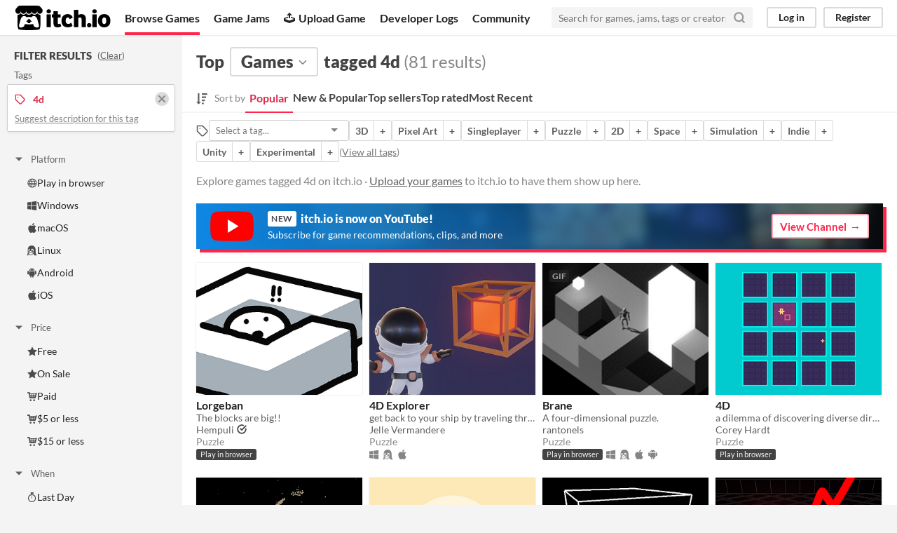

--- FILE ---
content_type: text/html
request_url: https://itch.io/games/tag-4d
body_size: 12945
content:
<!DOCTYPE HTML><html lang="en"><head><meta charset="UTF-8"/><META name="GENERATOR" content="IBM HomePage Builder 2001 V5.0.0 for Windows"><meta name="msvalidate.01" content="3BB4D18369B9C21326AF7A99FCCC5A09" /><meta property="fb:app_id" content="537395183072744" /><title>Top games tagged 4d - itch.io</title><meta name="csrf_token" value="WyJtb01UIiwxNzY4ODA1MjkxLCJWNWtrRjNqaVMyVm9ENmsiXQ==.pARLt7lusGfot76JePbXpnZY63I=" /><meta content="Top games tagged 4d" property="og:title"/><meta content="itch.io" property="og:site_name"/><meta content="4503599627724030" property="twitter:account_id"/><link rel="next" href="?page=2"/><link href="/static/manifest.json" rel="manifest"/><meta content="@itchio" name="twitter:creator"/><meta content="Top games tagged 4d" name="twitter:title"/><meta content="Explore games tagged 4d on itch.io" name="twitter:description"/><meta content="@itchio" name="twitter:site"/><meta content="summary_large_image" name="twitter:card"/><meta content="https://img.itch.zone/aW1nLzE0NzczMDM0LnBuZw==/508x254%23mb/msEw2g.png" name="twitter:image"/><meta content="Find games tagged 4d like Lorgeban, 4D Explorer, Brane, 4D, Particle life 3D, 4D on itch.io, the indie game hosting marketplace" property="og:description"/><meta content="Find games tagged 4d like Lorgeban, 4D Explorer, Brane, 4D, Particle life 3D, 4D on itch.io, the indie game hosting marketplace" name="description"/><meta content="width=device-width, initial-scale=1" name="viewport"/><meta content="#FA5C5C" name="theme-color"/><link rel="stylesheet" href="https://static.itch.io/main.css?1768785863"/><link rel="stylesheet" href="https://static.itch.io/selectize.min.css"/><script type="text/javascript">if (!window.location.hostname.match(/localhost/)) {      window.dataLayer = window.dataLayer || [];
      function gtag(){dataLayer.push(arguments);}
      gtag('js', new Date());
      gtag('config', "G-36R7NPBMLS", {});
      (function(d, t, s, m) {
        s = d.createElement(t);
        s.src = "https:\/\/www.googletagmanager.com\/gtag\/js?id=G-36R7NPBMLS";
        s.async = 1;
        m = d.getElementsByTagName(t)[0];
        m.parentNode.insertBefore(s, m);
      })(document, "script");
      }</script><script type="text/javascript">window.itchio_translations_url = 'https://static.itch.io/translations';</script><script src="https://static.itch.io/lib.min.js?1768785863" type="text/javascript"></script><script defer src="https://static.itch.io/react.min.js?1768785863" type="text/javascript"></script><script defer src="https://static.itch.io/selectize.min.js?1768785863" type="text/javascript"></script><script src="https://static.itch.io/browse_games.min.js?1768785863" type="text/javascript"></script><script type="text/javascript">I.current_user = null;</script></head><body data-page_name="browse" class="locale_en wide_layout_widget layout_widget responsive" data-host="itch.io"><div id="header_979351" class="header_widget base_widget"><a class="skip_to_main" href="#maincontent">Skip to main content</a><div class="primary_header"><h1 class="title" title="itch.io - indie game hosting marketplace"><a title="itch.io - indie game hosting marketplace" class="header_logo" href="/"><span class="visually_hidden">itch.io</span><img height="199" alt="itch.io logo &amp; title" class="full_logo" src="https://static.itch.io/images/logo-black-new.svg" width="775"/><img height="235" alt="itch.io logo" class="minimal_logo" src="https://static.itch.io/images/itchio-textless-black.svg" width="262"/></a></h1><div class="header_buttons"><a href="/games" class="header_button browse_btn active" data-label="browse">Browse Games</a><a href="/jams" class="header_button jams_btn" data-label="jams">Game Jams</a><a href="/developers" class="header_button developers_btn" data-label="developers"><span class="icon icon-upload" aria-hidden="true"></span>Upload Game</a><a href="/devlogs" class="header_button devlogs_btn" data-label="devlogs">Developer Logs</a><a href="/community" class="header_button community.home_btn" data-label="community.home">Community</a></div><form class="game_search" action="/search"><input required="required" type="text" name="q" class="search_input" placeholder="Search for games, jams, tags or creators"/><button class="submit_btn" aria-label="Search"><svg height="18" stroke-linejoin="round" class="svgicon icon_search" aria-hidden role="img" viewBox="0 0 24 24" version="1.1" stroke-width="3" fill="none" stroke-linecap="round" stroke="currentColor" width="18"><circle cx="11" cy="11" r="8"></circle><line x1="21" y1="21" x2="16.65" y2="16.65"></line></svg></button></form><div id="user_panel_2918646" class="user_panel_widget base_widget"><a href="/login" data-register_action="header" class="panel_button" data-label="log_in">Log in</a><a href="/register" data-register_action="header" class="panel_button register_button" data-label="register">Register</a></div></div><div class="header_dropdown" data-target="browse"><a href="/games/store">Indie game store</a><a href="/games/free">Free games</a><a href="/games/fun">Fun games</a><a href="/games/tag-horror">Horror games</a><div class="divider"></div><a href="/tools">Game development</a><a href="/game-assets">Assets</a><a href="/comics">Comics</a><div class="divider"></div><a href="/sales">Sales</a><a href="/bundles">Bundles</a><div class="divider"></div><a href="/jobs">Jobs</a><div class="divider"></div><a href="/tags">Tags</a><a href="/game-development/engines">Game Engines</a></div></div><div id="browse_games_3667488" class="browse_games_page browse_base_page page_widget base_widget"><div class="grid_columns"><div class="column filter_column_outer"><section class="filter_column"><div class="filters_header"><h2>Filter Results</h2><span class="clear_filters"> (<a rel="nofollow" href="/games">Clear</a>)</span></div><div class="filter_pickers"><section class="filter_group"><div class="filter_label">Tags</div><div class="filter_tags"><div class="filter_tag"><h3><svg height="16" stroke-linejoin="round" class="svgicon icon_tag" aria-hidden role="img" viewBox="0 0 24 24" version="1.1" stroke-width="2" fill="none" stroke-linecap="round" stroke="currentColor" width="16"><path d="M20.59 13.41l-7.17 7.17a2 2 0 0 1-2.83 0L2 12V2h10l8.59 8.59a2 2 0 0 1 0 2.82z"></path><line x1="7" y1="7" x2="7" y2="7"></line></svg><span class="text">4d</span><a href="/games" class="filter_clear"><svg height="16" stroke-linejoin="round" class="svgicon icon_cross2" aria-hidden role="img" viewBox="0 0 24 24" version="1.1" stroke-width="3" fill="none" stroke-linecap="round" stroke="currentColor" width="16"><line x1="18" y1="6" x2="6" y2="18"></line><line x1="6" y1="6" x2="18" y2="18"></line></svg></a></h3><p class="suggest_description"><a href="javascript:void(0);" class="suggest_description_btn" data-lightbox_url="/suggest-tag/4d">Suggest description for this tag</a></p></div></div></section><div id="browse_filter_group_1984535" class="browse_filter_group_widget base_widget filters_open"><div class="filter_group_label"><button onclick="$(this).closest(&#039;.browse_filter_group_widget&#039;).toggleClass(&#039;filters_open&#039;)" class="group_toggle_btn" type="button"><span class="filter_arrow"><span class="icon icon-triangle-down" aria-hidden="true"></span><span class="icon icon-triangle-right" aria-hidden="true"></span></span>Platform</button></div><ul><li><a href="/games/platform-web/tag-4d"><span class="icon icon-globe" aria-hidden="true"></span>Play in browser</a></li><li><a href="/games/platform-windows/tag-4d"><span class="icon icon-windows8" aria-hidden="true"></span>Windows</a></li><li><a href="/games/platform-osx/tag-4d"><span class="icon icon-apple" aria-hidden="true"></span>macOS</a></li><li><a href="/games/platform-linux/tag-4d"><span class="icon icon-tux" aria-hidden="true"></span>Linux</a></li><li><a href="/games/platform-android/tag-4d"><span class="icon icon-android" aria-hidden="true"></span>Android</a></li><li><a href="/games/platform-ios/tag-4d"><span class="icon icon-apple" aria-hidden="true"></span>iOS</a></li></ul></div><div id="browse_filter_group_3111899" class="browse_filter_group_widget base_widget filters_open"><div class="filter_group_label"><button onclick="$(this).closest(&#039;.browse_filter_group_widget&#039;).toggleClass(&#039;filters_open&#039;)" class="group_toggle_btn" type="button"><span class="filter_arrow"><span class="icon icon-triangle-down" aria-hidden="true"></span><span class="icon icon-triangle-right" aria-hidden="true"></span></span>Price</button></div><ul><li><a href="/games/free/tag-4d"><span class="icon icon-star" aria-hidden="true"></span>Free</a></li><li><a href="/games/on-sale/tag-4d"><span class="icon icon-star" aria-hidden="true"></span>On Sale</a></li><li><a href="/games/store/tag-4d"><span class="icon icon-cart" aria-hidden="true"></span>Paid</a></li><li><a href="/games/5-dollars-or-less/tag-4d"><span class="icon icon-cart" aria-hidden="true"></span>$5 or less</a></li><li><a href="/games/15-dollars-or-less/tag-4d"><span class="icon icon-cart" aria-hidden="true"></span>$15 or less</a></li></ul></div><div id="browse_filter_group_9304912" class="browse_filter_group_widget base_widget filters_open"><div class="filter_group_label"><button onclick="$(this).closest(&#039;.browse_filter_group_widget&#039;).toggleClass(&#039;filters_open&#039;)" class="group_toggle_btn" type="button"><span class="filter_arrow"><span class="icon icon-triangle-down" aria-hidden="true"></span><span class="icon icon-triangle-right" aria-hidden="true"></span></span>When</button></div><ul><li><a href="/games/last-day/tag-4d"><span class="icon icon-stopwatch" aria-hidden="true"></span>Last Day</a></li><li><a href="/games/last-7-days/tag-4d"><span class="icon icon-stopwatch" aria-hidden="true"></span>Last 7 days</a></li><li><a href="/games/last-30-days/tag-4d"><span class="icon icon-stopwatch" aria-hidden="true"></span>Last 30 days</a></li></ul></div><div id="browse_filter_group_6395840" class="browse_filter_group_widget base_widget"><div class="filter_group_label"><button onclick="$(this).closest(&#039;.browse_filter_group_widget&#039;).toggleClass(&#039;filters_open&#039;)" class="group_toggle_btn" type="button"><span class="filter_arrow"><span class="icon icon-triangle-down" aria-hidden="true"></span><span class="icon icon-triangle-right" aria-hidden="true"></span></span>Genre</button></div><ul><li><a href="/games/genre-action/tag-4d"><span class="icon icon-tag" aria-hidden="true"></span>Action</a></li><li><a href="/games/genre-adventure/tag-4d"><span class="icon icon-tag" aria-hidden="true"></span>Adventure</a></li><li><a href="/games/tag-4d/tag-card-game"><span class="icon icon-tag" aria-hidden="true"></span>Card Game</a></li><li><a href="/games/tag-4d/tag-educational"><span class="icon icon-tag" aria-hidden="true"></span>Educational</a></li><li><a href="/games/tag-4d/tag-fighting"><span class="icon icon-tag" aria-hidden="true"></span>Fighting</a></li><li><a href="/games/tag-4d/tag-interactive-fiction"><span class="icon icon-tag" aria-hidden="true"></span>Interactive Fiction</a></li><li><a href="/games/genre-platformer/tag-4d"><span class="icon icon-tag" aria-hidden="true"></span>Platformer</a></li><li><a href="/games/genre-puzzle/tag-4d"><span class="icon icon-tag" aria-hidden="true"></span>Puzzle</a></li><li><a href="/games/tag-4d/tag-racing"><span class="icon icon-tag" aria-hidden="true"></span>Racing</a></li><li><a href="/games/tag-4d/tag-rhythm"><span class="icon icon-tag" aria-hidden="true"></span>Rhythm</a></li><li><a href="/games/genre-rpg/tag-4d"><span class="icon icon-tag" aria-hidden="true"></span>Role Playing</a></li><li><a href="/games/genre-shooter/tag-4d"><span class="icon icon-tag" aria-hidden="true"></span>Shooter</a></li><li><a href="/games/genre-simulation/tag-4d"><span class="icon icon-tag" aria-hidden="true"></span>Simulation</a></li><li><a href="/games/genre-sports/tag-4d"><span class="icon icon-tag" aria-hidden="true"></span>Sports</a></li><li><a href="/games/genre-strategy/tag-4d"><span class="icon icon-tag" aria-hidden="true"></span>Strategy</a></li><li><a href="/games/tag-4d/tag-survival"><span class="icon icon-tag" aria-hidden="true"></span>Survival</a></li><li><a href="/games/genre-visual-novel/tag-4d"><span class="icon icon-tag" aria-hidden="true"></span>Visual Novel</a></li><li><a href="/games/genre-other/tag-4d"><span class="icon icon-tag" aria-hidden="true"></span>Other</a></li></ul></div><div id="browse_filter_group_6726330" class="browse_filter_group_widget base_widget"><div class="filter_group_label"><button onclick="$(this).closest(&#039;.browse_filter_group_widget&#039;).toggleClass(&#039;filters_open&#039;)" class="group_toggle_btn" type="button"><span class="filter_arrow"><span class="icon icon-triangle-down" aria-hidden="true"></span><span class="icon icon-triangle-right" aria-hidden="true"></span></span>Input methods</button></div><ul><li><a href="/games/input-keyboard/tag-4d"><span class="icon icon-gamepad" aria-hidden="true"></span>Keyboard</a></li><li><a href="/games/input-mouse/tag-4d"><span class="icon icon-gamepad" aria-hidden="true"></span>Mouse</a></li><li><a href="/games/input-gamepad/tag-4d"><span class="icon icon-gamepad" aria-hidden="true"></span>Gamepad (any)</a></li><li><a href="/games/input-touchscreen/tag-4d"><span class="icon icon-gamepad" aria-hidden="true"></span>Touchscreen</a></li><li><a href="/games/input-joystick/tag-4d"><span class="icon icon-gamepad" aria-hidden="true"></span>Joystick</a></li><li><a href="/games/input-accelerometer/tag-4d"><span class="icon icon-gamepad" aria-hidden="true"></span>Accelerometer</a></li><li><a href="/games/input-dance-pad/tag-4d"><span class="icon icon-gamepad" aria-hidden="true"></span>Dance pad</a></li><li><a href="/games/input-midi-controller/tag-4d"><span class="icon icon-gamepad" aria-hidden="true"></span>MIDI controller</a></li><li><a href="/games/input-motion-controller/tag-4d"><span class="icon icon-gamepad" aria-hidden="true"></span>Motion controller</a></li><li><a href="/games/input-voice/tag-4d"><span class="icon icon-gamepad" aria-hidden="true"></span>Voice control</a></li><li><a href="/games/input-webcam/tag-4d"><span class="icon icon-gamepad" aria-hidden="true"></span>Webcam</a></li><li><a href="/games/input-x360/tag-4d"><span class="icon icon-gamepad" aria-hidden="true"></span>Xbox controller</a></li><li><a href="/games/oculus-rift/tag-4d"><span class="icon icon-gamepad" aria-hidden="true"></span>Oculus Rift</a></li><li><a href="/games/input-wiimote/tag-4d"><span class="icon icon-gamepad" aria-hidden="true"></span>Wiimote</a></li><li><a href="/games/input-kinect/tag-4d"><span class="icon icon-gamepad" aria-hidden="true"></span>Kinect</a></li><li><a href="/games/input-phone/tag-4d"><span class="icon icon-gamepad" aria-hidden="true"></span>Smartphone</a></li><li><a href="/games/input-playstation/tag-4d"><span class="icon icon-gamepad" aria-hidden="true"></span>Playstation controller</a></li><li><a href="/games/input-joy-con/tag-4d"><span class="icon icon-gamepad" aria-hidden="true"></span>Joy-Con</a></li><li><a href="/games/input-oculus-quest/tag-4d"><span class="icon icon-gamepad" aria-hidden="true"></span>Oculus Quest</a></li><li><a href="/games/input-racing-wheel/tag-4d"><span class="icon icon-gamepad" aria-hidden="true"></span>Racing wheel</a></li><li><a href="/games/input-flight-stick/tag-4d"><span class="icon icon-gamepad" aria-hidden="true"></span>Flight stick</a></li><li><a href="/games/input-light-gun/tag-4d"><span class="icon icon-gamepad" aria-hidden="true"></span>Light gun</a></li><li><a href="/games/input-eye-tracker/tag-4d"><span class="icon icon-gamepad" aria-hidden="true"></span>Eye tracker</a></li><li><a href="/games/input-microphone/tag-4d"><span class="icon icon-gamepad" aria-hidden="true"></span>Microphone</a></li><li><a href="/games/input-gyro/tag-4d"><span class="icon icon-gamepad" aria-hidden="true"></span>Gyroscope</a></li><li><a href="/games/input-stylus/tag-4d"><span class="icon icon-gamepad" aria-hidden="true"></span>Stylus</a></li></ul></div><div id="browse_filter_group_1942791" class="browse_filter_group_widget base_widget"><div class="filter_group_label"><button onclick="$(this).closest(&#039;.browse_filter_group_widget&#039;).toggleClass(&#039;filters_open&#039;)" class="group_toggle_btn" type="button"><span class="filter_arrow"><span class="icon icon-triangle-down" aria-hidden="true"></span><span class="icon icon-triangle-right" aria-hidden="true"></span></span>Average session length</button></div><ul><li><a href="/games/duration-seconds/tag-4d"><span class="icon icon-stopwatch" aria-hidden="true"></span>A few seconds</a></li><li><a href="/games/duration-minutes/tag-4d"><span class="icon icon-stopwatch" aria-hidden="true"></span>A few minutes</a></li><li><a href="/games/duration-half-hour/tag-4d"><span class="icon icon-stopwatch" aria-hidden="true"></span>About a half-hour</a></li><li><a href="/games/duration-hour/tag-4d"><span class="icon icon-stopwatch" aria-hidden="true"></span>About an hour</a></li><li><a href="/games/duration-hours/tag-4d"><span class="icon icon-stopwatch" aria-hidden="true"></span>A few hours</a></li><li><a href="/games/duration-days/tag-4d"><span class="icon icon-stopwatch" aria-hidden="true"></span>Days or more</a></li></ul></div><div id="browse_filter_group_6552557" class="browse_filter_group_widget base_widget"><div class="filter_group_label"><button onclick="$(this).closest(&#039;.browse_filter_group_widget&#039;).toggleClass(&#039;filters_open&#039;)" class="group_toggle_btn" type="button"><span class="filter_arrow"><span class="icon icon-triangle-down" aria-hidden="true"></span><span class="icon icon-triangle-right" aria-hidden="true"></span></span>Multiplayer features</button></div><ul><li><a href="/games/local-multiplayer/tag-4d"><span class="icon icon-earth" aria-hidden="true"></span>Local multiplayer</a></li><li><a href="/games/multiplayer-server/tag-4d"><span class="icon icon-earth" aria-hidden="true"></span>Server-based networked multiplayer</a></li><li><a href="/games/multiplayer-adhoc/tag-4d"><span class="icon icon-earth" aria-hidden="true"></span>Ad-hoc networked multiplayer</a></li></ul></div><div id="browse_filter_group_7064197" class="browse_filter_group_widget base_widget"><div class="filter_group_label"><button onclick="$(this).closest(&#039;.browse_filter_group_widget&#039;).toggleClass(&#039;filters_open&#039;)" class="group_toggle_btn" type="button"><span class="filter_arrow"><span class="icon icon-triangle-down" aria-hidden="true"></span><span class="icon icon-triangle-right" aria-hidden="true"></span></span>Accessibility features</button></div><ul><li><a href="/games/accessibility-colorblind/tag-4d"><span class="icon icon-hand" aria-hidden="true"></span>Color-blind friendly</a></li><li><a href="/games/accessibility-subtitles/tag-4d"><span class="icon icon-hand" aria-hidden="true"></span>Subtitles</a></li><li><a href="/games/accessibility-configurable-controls/tag-4d"><span class="icon icon-hand" aria-hidden="true"></span>Configurable controls</a></li><li><a href="/games/accessibility-highcontrast/tag-4d"><span class="icon icon-hand" aria-hidden="true"></span>High-contrast</a></li><li><a href="/games/accessibility-tutorial/tag-4d"><span class="icon icon-hand" aria-hidden="true"></span>Interactive tutorial</a></li><li><a href="/games/accessibility-one-button/tag-4d"><span class="icon icon-hand" aria-hidden="true"></span>One button</a></li><li><a href="/games/accessibility-blind/tag-4d"><span class="icon icon-hand" aria-hidden="true"></span>Blind friendly</a></li><li><a href="/games/accessibility-textless/tag-4d"><span class="icon icon-hand" aria-hidden="true"></span>Textless</a></li></ul></div><div id="browse_filter_group_6073273" class="browse_filter_group_widget base_widget"><div class="filter_group_label"><button onclick="$(this).closest(&#039;.browse_filter_group_widget&#039;).toggleClass(&#039;filters_open&#039;)" class="group_toggle_btn" type="button"><span class="filter_arrow"><span class="icon icon-triangle-down" aria-hidden="true"></span><span class="icon icon-triangle-right" aria-hidden="true"></span></span>Type</button></div><ul><li><a href="/games/html5/tag-4d"><span class="icon icon-filter" aria-hidden="true"></span>HTML5</a></li><li><a href="/games/downloadable/tag-4d"><span class="icon icon-filter" aria-hidden="true"></span>Downloadable</a></li></ul></div><div id="browse_filter_group_6956844" class="browse_filter_group_widget base_widget"><div class="filter_group_label"><button onclick="$(this).closest(&#039;.browse_filter_group_widget&#039;).toggleClass(&#039;filters_open&#039;)" class="group_toggle_btn" type="button"><span class="filter_arrow"><span class="icon icon-triangle-down" aria-hidden="true"></span><span class="icon icon-triangle-right" aria-hidden="true"></span></span>Misc</button></div><ul><li><a href="/games/steam-key/tag-4d"><span class="icon icon-filter"></span>With Steam keys</a></li><li><a href="/games/in-jam/tag-4d"><span class="icon icon-filter"></span>In game jams</a></li><li><a href="/games/exclude-jam/tag-4d"><span class="icon icon-filter"></span>Not in game jams</a></li><li><a href="/games/has-demo/tag-4d"><span class="icon icon-filter"></span>With demos</a></li><li><a href="/games/featured/tag-4d"><span class="icon icon-filter"></span>Featured</a></li></ul></div><section class="related_collections"><h3>Related collections</h3><div class="collection_cell"><a href="/c/4115040/4d"><div class="collection_thumb lazy_images"><img data-lazy_src="https://img.itch.zone/aW1nLzI0NjA1MjcwLnBuZw==/110x87%23/IFpqvq.png"/><img data-lazy_src="https://img.itch.zone/aW1hZ2UvMzI5MTgvMTQxMDQ1LmdpZg==/110x87%23/J6Vl3d.gif"/><img data-lazy_src="https://img.itch.zone/aW1nLzEwODUxNDUxLmpwZw==/110x87%23/OpwKH0.jpg"/><img data-lazy_src="https://img.itch.zone/aW1nLzEzODk5NzQyLnBuZw==/110x87%23/%2F705lA.png"/></div></a><div class="collection_data"><div class="collection_title"><a href="/c/4115040/4d">4D</a></div><div class="collection_author"><a href="https://ci-cei.itch.io">ci_cei</a></div></div></div><div class="collection_cell"><a href="/c/664069/games-i-follow"><div class="collection_thumb lazy_images"><img data-lazy_src="https://img.itch.zone/aW1hZ2UvMzI5MTgvMTQxMDQ1LmdpZg==/110x87%23/J6Vl3d.gif"/><img data-lazy_src="https://img.itch.zone/aW1nLzExMjM0OTc0LnBuZw==/110x87%23/gIHEXI.png"/><img data-lazy_src="https://img.itch.zone/aW1nLzkwNzUxODkucG5n/110x87%23/t9rJBb.png"/><img data-lazy_src="https://img.itch.zone/aW1nLzIxNzI3NjI2LnBuZw==/110x87%23b/7GxVzr.png"/></div></a><div class="collection_data"><div class="collection_title"><a href="/c/664069/games-i-follow">Games I Follow</a></div><div class="collection_author"><a href="https://gamedirection.itch.io">GameDirection</a></div></div></div><div class="collection_cell"><a href="/c/3712786/brainfuck"><div class="collection_thumb lazy_images"><img data-lazy_src=""/><img data-lazy_src="https://img.itch.zone/aW1nLzE2NjA2ODM4LnBuZw==/110x87%23/C%2BX9d4.png"/><img data-lazy_src="https://img.itch.zone/aW1nLzk4MDUzNjEucG5n/110x87%23/tFXEYQ.png"/><img data-lazy_src="https://img.itch.zone/aW1nLzk4NzU0MTAucG5n/110x87%23/7b7K6o.png"/></div></a><div class="collection_data"><div class="collection_title"><a href="/c/3712786/brainfuck">brainfuck</a></div><div class="collection_author"><a href="https://fafnir-bahamut.itch.io">Fafnir_Bahamut</a></div></div></div><div class="collection_cell"><a href="/c/208908/vzools-collection"><div class="collection_thumb lazy_images"><img data-lazy_src="https://img.itch.zone/aW1nLzE1ODYyMDE1LnBuZw==/110x87%23/tw%2Fhsl.png"/><img data-lazy_src="https://img.itch.zone/aW1nLzI5ODY4MTQuanBn/110x87%23/u1UA28.jpg"/><img data-lazy_src="https://img.itch.zone/aW1nLzgxNzMyNjMuanBn/110x87%23/BR1GNb.jpg"/><img data-lazy_src="https://img.itch.zone/aW1nLzQxMjkwOTIucG5n/110x87%23/s%2Fsxdy.png"/></div></a><div class="collection_data"><div class="collection_title"><a href="/c/208908/vzools-collection">vzool&#039;s Collection</a></div><div class="collection_author"><a href="https://vzool.itch.io">vzool</a></div></div></div><div class="collection_cell"><a href="/c/1344632/navarogs-collection"><div class="collection_thumb lazy_images"><img data-lazy_src="https://img.itch.zone/aW1hZ2UvOTE4NjgvNDMxNTA2LmdpZg==/110x87%23/fWjo4W.gif"/><img data-lazy_src="https://img.itch.zone/aW1hZ2UvMjQxNDI3LzExNTEwNDUucG5n/110x87%23/0sbvXo.png"/><img data-lazy_src="https://img.itch.zone/aW1nLzQyMTU2NDEucG5n/110x87%23/tv12HL.png"/><img data-lazy_src="https://img.itch.zone/aW1nLzIzMjAwMjYucG5n/110x87%23/wnm5zn.png"/></div></a><div class="collection_data"><div class="collection_title"><a href="/c/1344632/navarogs-collection">Navarog&#039;s Collection</a></div><div class="collection_author"><a href="https://navarog.itch.io">Navarog</a></div></div></div><div class="collection_cell"><a href="/c/5677760/-"><div class="collection_thumb lazy_images"><img data-lazy_src="https://img.itch.zone/aW1nLzIwMTQwNTE0LmdpZg==/110x87%23/Lj7ofV.gif"/><img data-lazy_src="https://img.itch.zone/aW1nLzIyMTExNzI4LnBuZw==/110x87%23/tJSKZi.png"/><img data-lazy_src="https://img.itch.zone/aW1nLzIyNDY4NTIyLmdpZg==/110x87%23/VlxovZ.gif"/><img data-lazy_src="https://img.itch.zone/aW1nLzYzMDI0NzUucG5n/110x87%23/QTPZIM.png"/></div></a><div class="collection_data"><div class="collection_title"><a href="/c/5677760/-">-</a></div><div class="collection_author"><a href="https://justan-egg.itch.io">justAn egg</a></div></div></div></section></div></section></div><div tabindex="-1" id="maincontent" class="column grid_column_outer"><div class="grid_column"><div class="browse_header"><div class="mobile_filter_row"><button class="mobile_filter_btn"><svg height="16" stroke-linejoin="round" class="svgicon icon_filter" aria-hidden role="img" viewBox="0 0 24 24" version="1.1" stroke-width="2" fill="none" stroke-linecap="round" stroke="currentColor" width="16"><polygon points="22 3 2 3 10 12.46 10 19 14 21 14 12.46 22 3"></polygon></svg>Filter</button></div><h2><span>Top</span><div class="classification_picker"><div class="filter_picker_widget base_widget" data-action="open" id="filter_picker_4331420" data-label="classification_picker"><button class="filter_value"><span class="value_label">Games</span><svg height="18" stroke-linejoin="round" class="svgicon icon_down_tick2" aria-hidden role="img" viewBox="0 0 24 24" version="1.1" stroke-width="2" fill="none" stroke-linecap="round" stroke="currentColor" width="18"><polyline points="6 9 12 15 18 9"></polyline></svg></button><div class="filter_popup"><div class="filter_options"><a href="/games" data-value="game" data-action="classification" class="filter_option " data-label="game">Games</a><a href="/tools" data-value="tool" data-action="classification" class="filter_option " data-label="tool">Tools</a><a href="/game-assets" data-value="assets" data-action="classification" class="filter_option " data-label="assets">Game assets</a><a href="/comics" data-value="comic" data-action="classification" class="filter_option " data-label="comic">Comics</a><a href="/books" data-value="book" data-action="classification" class="filter_option " data-label="book">Books</a><a href="/physical-games" data-value="physical_game" data-action="classification" class="filter_option " data-label="physical_game">Physical games</a><a href="/soundtracks" data-value="soundtrack" data-action="classification" class="filter_option " data-label="soundtrack">Albums &amp; soundtracks</a><a href="/game-mods" data-value="game_mod" data-action="classification" class="filter_option " data-label="game_mod">Game mods</a><a href="/misc" data-value="other" data-action="classification" class="filter_option " data-label="other">Everything else</a></div></div></div></div><span>tagged 4d</span><nobr class="game_count"> (81 results)</nobr></h2><div id="browse_sort_options_1248227" class="browse_sort_options_widget base_widget"><span class="sort_label"><svg height="17" viewBox="0 0 455 488" aria-hidden width="16" fill="currentColor" role="img" class="svgicon icon_sort" version="1.1"><path d="M304 392v48c0 4.5-3.5 8-8 8h-64c-4.5 0-8-3.5-8-8v-48c0-4.5 3.5-8 8-8h64c4.5 0 8 3.5 8 8zM184 360c0 2.25-1 4.25-2.5 6l-79.75 79.75c-1.75 1.5-3.75 2.25-5.75 2.25s-4-0.75-5.75-2.25l-80-80c-2.25-2.5-3-5.75-1.75-8.75s4.25-5 7.5-5h48v-344c0-4.5 3.5-8 8-8h48c4.5 0 8 3.5 8 8v344h48c4.5 0 8 3.5 8 8zM352 264v48c0 4.5-3.5 8-8 8h-112c-4.5 0-8-3.5-8-8v-48c0-4.5 3.5-8 8-8h112c4.5 0 8 3.5 8 8zM400 136v48c0 4.5-3.5 8-8 8h-160c-4.5 0-8-3.5-8-8v-48c0-4.5 3.5-8 8-8h160c4.5 0 8 3.5 8 8zM448 8v48c0 4.5-3.5 8-8 8h-208c-4.5 0-8-3.5-8-8v-48c0-4.5 3.5-8 8-8h208c4.5 0 8 3.5 8 8z"></path></svg><div>Sort by</div></span><ul class="sorts"><li><button class="active">Popular</button></li><li><a href="/games/new-and-popular/tag-4d" data-action="sort" data-label="popularity2">New &amp; Popular</a></li><li><a href="/games/top-sellers/tag-4d" data-action="sort" data-label="purchases">Top sellers</a></li><li><a href="/games/top-rated/tag-4d" data-action="sort" data-label="rating">Top rated</a></li><li><a href="/games/newest/tag-4d" data-action="sort" data-label="newest">Most Recent</a></li></ul></div><div class="sort_options_mobile"><div id="filter_picker_2326713" class="filter_picker_widget base_widget has_selection"><button class="filter_value"><span class="value_label">Popular</span><svg height="18" stroke-linejoin="round" class="svgicon icon_down_tick2" aria-hidden role="img" viewBox="0 0 24 24" version="1.1" stroke-width="2" fill="none" stroke-linecap="round" stroke="currentColor" width="18"><polyline points="6 9 12 15 18 9"></polyline></svg></button><div class="filter_popup"><div class="filter_options"><a href="/games/tag-4d" data-value="popularity" class="filter_option ">Popular</a><a href="/games/new-and-popular/tag-4d" data-value="popularity2" class="filter_option ">New &amp; Popular</a><a href="/games/top-sellers/tag-4d" data-value="purchases" class="filter_option ">Top sellers</a><a href="/games/top-rated/tag-4d" data-value="rating" class="filter_option ">Top rated</a><a href="/games/newest/tag-4d" data-value="newest" class="filter_option ">Most Recent</a></div></div></div><div class="game_count">81 results</div></div><div id="browse_related_tags_8356690" class="browse_related_tags_widget base_widget"><span class="tags_label" title="Filter by tag"><svg height="18" stroke-linejoin="round" class="svgicon icon_tag" aria-hidden role="img" viewBox="0 0 24 24" version="1.1" stroke-width="2" fill="none" stroke-linecap="round" stroke="currentColor" width="18"><path d="M20.59 13.41l-7.17 7.17a2 2 0 0 1-2.83 0L2 12V2h10l8.59 8.59a2 2 0 0 1 0 2.82z"></path><line x1="7" y1="7" x2="7" y2="7"></line></svg></span><div class="tag_selector"></div><div class="tag_segmented_btn"><a title="3D games" href="/games/tag-3d" data-action="related_tags" data-label="3d">3D</a><a href="/games/tag-3d/tag-4d" data-action="related_tags" data-label="3d">+</a></div> <div class="tag_segmented_btn"><a title="Pixel Art games" href="/games/tag-pixel-art" data-action="related_tags" data-label="pixel-art">Pixel Art</a><a href="/games/tag-4d/tag-pixel-art" data-action="related_tags" data-label="pixel-art">+</a></div> <div class="tag_segmented_btn"><a title="Singleplayer games" href="/games/tag-singleplayer" data-action="related_tags" data-label="singleplayer">Singleplayer</a><a href="/games/tag-4d/tag-singleplayer" data-action="related_tags" data-label="singleplayer">+</a></div> <div class="tag_segmented_btn"><a title="Puzzle games" href="/games/genre-puzzle" data-action="related_tags" data-label="puzzle">Puzzle</a><a href="/games/genre-puzzle/tag-4d" data-action="related_tags" data-label="puzzle">+</a></div> <div class="tag_segmented_btn"><a title="2D games" href="/games/tag-2d" data-action="related_tags" data-label="2d">2D</a><a href="/games/tag-2d/tag-4d" data-action="related_tags" data-label="2d">+</a></div> <div class="tag_segmented_btn"><a title="Space games" href="/games/tag-space" data-action="related_tags" data-label="space">Space</a><a href="/games/tag-4d/tag-space" data-action="related_tags" data-label="space">+</a></div> <div class="tag_segmented_btn"><a title="Simulation games" href="/games/genre-simulation" data-action="related_tags" data-label="simulation">Simulation</a><a href="/games/genre-simulation/tag-4d" data-action="related_tags" data-label="simulation">+</a></div> <div class="tag_segmented_btn"><a title="Indie games" href="/games/tag-indie" data-action="related_tags" data-label="indie">Indie</a><a href="/games/tag-4d/tag-indie" data-action="related_tags" data-label="indie">+</a></div> <div class="tag_segmented_btn"><a title="Unity games" href="/games/tag-unity" data-action="related_tags" data-label="unity">Unity</a><a href="/games/tag-4d/tag-unity" data-action="related_tags" data-label="unity">+</a></div> <div class="tag_segmented_btn"><a title="Experimental games" href="/games/tag-experimental" data-action="related_tags" data-label="experimental">Experimental</a><a href="/games/tag-4d/tag-experimental" data-action="related_tags" data-label="experimental">+</a></div> <div class="tags_label"><span class="browse_top_tags"> (<a href="/tags">View all tags</a>)</span></div></div><p class="search_description">Explore games tagged 4d on itch.io · <a href="/docs/creators/faq" data-action="header" data-label="upload_game">Upload your games</a> to itch.io to have them show up here.</p></div><a class="youtube_banner" href="https://www.youtube.com/itchiogames?sub_confirmation=1"><div><svg class="youtube_icon" xmlns="http://www.w3.org/2000/svg" xmlns:xlink="http://www.w3.org/1999/xlink" version="1.0" id="Layer_1" x="0px" y="0px" viewBox="0 0 158 110" enable-background="new 0 0 158 110" xml:space="preserve">
  <path id="XMLID_142_" fill="#FF0000" d="M154.4,17.5c-1.8-6.7-7.1-12-13.9-13.8C128.2,0.5,79,0.5,79,0.5s-48.3-0.2-60.6,3  c-6.8,1.8-13.3,7.3-15.1,14C0,29.7,0.3,55,0.3,55S0,80.3,3.3,92.5c1.8,6.7,8.4,12.2,15.1,14c12.3,3.3,60.6,3,60.6,3s48.3,0.2,60.6-3  c6.8-1.8,13.1-7.3,14.9-14c3.3-12.1,3.3-37.5,3.3-37.5S157.7,29.7,154.4,17.5z"/>
  <polygon id="XMLID_824_" fill="#FFFFFF" points="63.9,79.2 103.2,55 63.9,30.8 "/>
  </svg></div><div><h4><span class="new">New</span> itch.io is now on YouTube!</h4><p>Subscribe for game recommendations, clips, and more</p></div><div class="button outline forward_link">View Channel</div></a><div class="grid_outer"><div class="game_grid_widget base_widget browse_game_grid"><div dir="auto" class="game_cell has_cover lazy_images" data-game_id="2487086"><div class="game_thumb" style="background-color:#151a22;"><a href="https://hempuli.itch.io/lorgeban" tabindex="-1" data-action="game_grid" class="thumb_link game_link" data-label="game:2487086:thumb"><img height="250" data-lazy_src="https://img.itch.zone/aW1nLzE0NzczMDM0LnBuZw==/315x250%23c/YRlqde.png" class="lazy_loaded" width="315"/></a></div><div class="game_cell_data"><div class="game_title"><a href="https://hempuli.itch.io/lorgeban" data-action="game_grid" class="title game_link" data-label="game:2487086:title">Lorgeban</a></div><div class="game_text" title="The blocks are big!!">The blocks are big!!</div><div class="game_author"><a href="https://hempuli.itch.io" data-action="game_grid" data-label="user:41534">Hempuli</a><svg height="14" stroke-linejoin="round" class="svgicon icon_verified" aria-hidden role="img" viewBox="0 0 24 24" version="1.1" stroke-width="3" fill="none" stroke-linecap="round" stroke="currentColor" width="14"><title>Verified Account</title><path d="M22 11.08V12a10 10 0 1 1-5.93-9.14"></path><polyline points="22 4 12 14.01 9 11.01"></polyline></svg></div><div class="game_genre">Puzzle</div><div class="game_platform"><span class="web_flag">Play in browser</span></div></div></div><div dir="auto" class="game_cell has_cover lazy_images" data-game_id="624345"><div class="game_thumb"><a href="https://jellever.itch.io/4dexplorer" tabindex="-1" data-action="game_grid" class="thumb_link game_link" data-label="game:624345:thumb"><img height="250" data-lazy_src="https://img.itch.zone/aW1nLzM0MDA0MTEuanBn/315x250%23c/RFCeON.jpg" class="lazy_loaded" width="315"/></a></div><div class="game_cell_data"><div class="game_title"><a href="https://jellever.itch.io/4dexplorer" data-action="game_grid" class="title game_link" data-label="game:624345:title">4D Explorer</a></div><div class="game_text" title="get back to your ship by traveling through the 4th dimension">get back to your ship by traveling through the 4th dimension</div><div class="game_author"><a href="https://jellever.itch.io" data-action="game_grid" data-label="user:1471050">Jelle Vermandere</a></div><div class="game_genre">Puzzle</div><div class="game_platform"><span title="Download for Windows" class="icon icon-windows8" aria-hidden="true"></span> <span title="Download for Linux" class="icon icon-tux" aria-hidden="true"></span> <span title="Download for macOS" class="icon icon-apple" aria-hidden="true"></span> </div></div></div><div dir="auto" class="game_cell has_cover lazy_images" data-game_id="32918"><div class="game_thumb" style="background-color:#000000;"><a href="https://rantonels.itch.io/brane" tabindex="-1" data-action="game_grid" class="thumb_link game_link" data-label="game:32918:thumb"><img height="250" data-lazy_src="https://img.itch.zone/aW1hZ2UvMzI5MTgvMTQxMDQ1LmdpZg==/315x250%23c/bCjL6w.gif" class="lazy_loaded" width="315"/><div class="gif_label">GIF</div><div class="gif_overlay" data-gif="https://img.itch.zone/aW1hZ2UvMzI5MTgvMTQxMDQ1LmdpZg==/original/YkAX8h.gif"></div></a></div><div class="game_cell_data"><div class="game_title"><a href="https://rantonels.itch.io/brane" data-action="game_grid" class="title game_link" data-label="game:32918:title">Brane</a></div><div class="game_text" title="A four-dimensional puzzle.">A four-dimensional puzzle.</div><div class="game_author"><a href="https://rantonels.itch.io" data-action="game_grid" data-label="user:70037">rantonels</a></div><div class="game_genre">Puzzle</div><div class="game_platform"><span class="web_flag">Play in browser</span><span title="Download for Windows" class="icon icon-windows8" aria-hidden="true"></span> <span title="Download for Linux" class="icon icon-tux" aria-hidden="true"></span> <span title="Download for macOS" class="icon icon-apple" aria-hidden="true"></span> <span title="Download for Android" class="icon icon-android" aria-hidden="true"></span> </div></div></div><div dir="auto" class="game_cell has_cover lazy_images" data-game_id="2004174"><div class="game_thumb" style="background-color:#01CBCF;"><a href="https://coreyhardt.itch.io/4d" tabindex="-1" data-action="game_grid" class="thumb_link game_link" data-label="game:2004174:thumb"><img height="250" data-lazy_src="https://img.itch.zone/aW1nLzExNzgyMDM4LnBuZw==/315x250%23c/ytRl8o.png" class="lazy_loaded" width="315"/></a></div><div class="game_cell_data"><div class="game_title"><a href="https://coreyhardt.itch.io/4d" data-action="game_grid" class="title game_link" data-label="game:2004174:title">4D</a></div><div class="game_text" title="a dilemma of discovering diverse directions">a dilemma of discovering diverse directions</div><div class="game_author"><a href="https://coreyhardt.itch.io" data-action="game_grid" data-label="user:691588">Corey Hardt</a></div><div class="game_genre">Puzzle</div><div class="game_platform"><span class="web_flag">Play in browser</span></div></div></div><div dir="auto" class="game_cell has_cover lazy_images" data-game_id="1911620"><div class="game_thumb" style="background-color:#2f2f2f;"><a href="https://tucan444.itch.io/particle-life-3d-4d" tabindex="-1" data-action="game_grid" class="thumb_link game_link" data-label="game:1911620:thumb"><img height="250" data-lazy_src="https://img.itch.zone/aW1nLzExMjM0OTc0LnBuZw==/315x250%23c/U2phN0.png" class="lazy_loaded" width="315"/></a></div><div class="game_cell_data"><div class="game_title"><a href="https://tucan444.itch.io/particle-life-3d-4d" data-action="game_grid" class="title game_link" data-label="game:1911620:title">Particle life 3D, 4D</a></div><div class="game_text" title="Play with particle life in higher dimensions.">Play with particle life in higher dimensions.</div><div class="game_author"><a href="https://tucan444.itch.io" data-action="game_grid" data-label="user:3069309">Tucan444</a></div><div class="game_genre">Simulation</div><div class="game_platform"><span title="Download for Windows" class="icon icon-windows8" aria-hidden="true"></span> <span title="Download for Linux" class="icon icon-tux" aria-hidden="true"></span> </div></div></div><div dir="auto" class="game_cell has_cover lazy_images" data-game_id="1859056"><div class="game_thumb" style="background-color:#FDE9B8;"><a href="https://gjthegamedev.itch.io/snake-4d" tabindex="-1" data-action="game_grid" class="thumb_link game_link" data-label="game:1859056:thumb"><img height="250" data-lazy_src="https://img.itch.zone/aW1nLzEwOTIwNDIzLnBuZw==/315x250%23c/u7E76q.png" class="lazy_loaded" width="315"/></a></div><div class="game_cell_data"><div class="game_title"><a href="https://gjthegamedev.itch.io/snake-4d" data-action="game_grid" class="title game_link" data-label="game:1859056:title">Snake 4D</a></div><div class="game_text" title="The classic snake game reimagined in four dimensions!">The classic snake game reimagined in four dimensions!</div><div class="game_author"><a href="https://gjthegamedev.itch.io" data-action="game_grid" data-label="user:6141138">GJ The Game Dev</a></div><div class="game_genre">Action</div><div class="game_platform"><span class="web_flag">Play in browser</span></div></div></div><div dir="auto" class="game_cell has_cover lazy_images" data-game_id="3109880"><div class="game_thumb" style="background-color:#000000;"><a href="https://tessimal.itch.io/lobby-4d" tabindex="-1" data-action="game_grid" class="thumb_link game_link" data-label="game:3109880:thumb"><img height="250" data-lazy_src="https://img.itch.zone/aW1nLzE4NTg4OTA0LnBuZw==/315x250%23c/sDSD4h.png" class="lazy_loaded" width="315"/></a></div><div class="game_cell_data"><div class="game_title"><a href="https://tessimal.itch.io/lobby-4d" data-action="game_grid" class="title game_link" data-label="game:3109880:title">Lobby4D</a></div><div class="game_text" title="An online lobby that has four spatial dimensions.">An online lobby that has four spatial dimensions.</div><div class="game_author"><a href="https://tessimal.itch.io" data-action="game_grid" data-label="user:3995427">Tessimal</a></div><div class="game_platform"><span title="Download for Windows" class="icon icon-windows8" aria-hidden="true"></span> </div></div></div><div dir="auto" class="game_cell has_cover lazy_images" data-game_id="4092141"><div class="game_thumb" style="background-color:#191919;"><a href="https://tessimal.itch.io/arena4d" tabindex="-1" data-action="game_grid" class="thumb_link game_link" data-label="game:4092141:thumb"><img height="250" data-lazy_src="https://img.itch.zone/aW1nLzI0NjA1MjcwLnBuZw==/315x250%23c/suW2iy.png" class="lazy_loaded" width="315"/></a></div><div class="game_cell_data"><div class="game_title"><a href="https://tessimal.itch.io/arena4d" data-action="game_grid" class="title game_link" data-label="game:4092141:title">Arena4D</a><div title="Pay $5 or more for this game" class="price_tag meta_tag"><div class="price_value">$5</div></div></div><div class="game_text" title="Fight four dimensional robots in a sports arena!">Fight four dimensional robots in a sports arena!</div><div class="game_author"><a href="https://tessimal.itch.io" data-action="game_grid" data-label="user:3995427">Tessimal</a></div><div class="game_platform"><span title="Download for Windows" class="icon icon-windows8" aria-hidden="true"></span> <span title="Download for macOS" class="icon icon-apple" aria-hidden="true"></span> </div></div></div><div dir="auto" class="game_cell has_cover lazy_images" data-game_id="1846313"><div class="game_thumb" style="background-color:#eeeeee;"><a href="https://stijnonline.itch.io/4d-puzzle-game" tabindex="-1" data-action="game_grid" class="thumb_link game_link" data-label="game:1846313:thumb"><img height="250" data-lazy_src="https://img.itch.zone/aW1nLzEwODUxNDUxLmpwZw==/315x250%23c/L6KX59.jpg" class="lazy_loaded" width="315"/></a></div><div class="game_cell_data"><div class="game_title"><a href="https://stijnonline.itch.io/4d-puzzle-game" data-action="game_grid" class="title game_link" data-label="game:1846313:title">4D puzzle game</a></div><div class="game_author"><a href="https://stijnonline.itch.io" data-action="game_grid" data-label="user:2241930">StijnOnline</a></div><div class="game_genre">Puzzle</div><div class="game_platform"><span class="web_flag">Play in browser</span><span title="Download for Windows" class="icon icon-windows8" aria-hidden="true"></span> <span title="Download for Linux" class="icon icon-tux" aria-hidden="true"></span> <span title="Download for macOS" class="icon icon-apple" aria-hidden="true"></span> </div></div></div><div dir="auto" class="game_cell has_cover lazy_images" data-game_id="78637"><div class="game_thumb" style="background-color:#eeeeee;"><a href="https://selexy.itch.io/eldermaze" tabindex="-1" data-action="game_grid" class="thumb_link game_link" data-label="game:78637:thumb"><img height="250" data-lazy_src="https://img.itch.zone/aW1hZ2UvNzg2MzcvMzY4MTM3LmdpZg==/315x250%23c/07u0%2F9.gif" class="lazy_loaded" width="315"/><div class="gif_label">GIF</div><div class="gif_overlay" data-gif="https://img.itch.zone/aW1hZ2UvNzg2MzcvMzY4MTM3LmdpZg==/original/0kIWoy.gif"></div></a></div><div class="game_cell_data"><div class="game_title"><a href="https://selexy.itch.io/eldermaze" data-action="game_grid" class="title game_link" data-label="game:78637:title">ElderMaze</a></div><div class="game_text" title="4D Maze">4D Maze</div><div class="game_author"><a href="https://selexy.itch.io" data-action="game_grid" data-label="user:215960">Selexy</a></div><div class="game_genre">Puzzle</div><div class="game_platform"><span title="Download for Windows" class="icon icon-windows8" aria-hidden="true"></span> <span title="Download for Linux" class="icon icon-tux" aria-hidden="true"></span> <span title="Download for macOS" class="icon icon-apple" aria-hidden="true"></span> </div></div></div><div dir="auto" class="game_cell has_cover lazy_images" data-game_id="156209"><div class="game_thumb" style="background-color:#314d79;"><a href="https://bntr.itch.io/sfera" tabindex="-1" data-action="game_grid" class="thumb_link game_link" data-label="game:156209:thumb"><img height="250" data-lazy_src="https://img.itch.zone/aW1hZ2UvMTU2MjA5LzcxODM0Mi5wbmc=/315x250%23c/JC4LNB.png" class="lazy_loaded" width="315"/></a></div><div class="game_cell_data"><div class="game_title"><a href="https://bntr.itch.io/sfera" data-action="game_grid" class="title game_link" data-label="game:156209:title">Sfera - sliding puzzle in curved space</a></div><div class="game_text" title="Imagine a space curved like our universe. And solve a puzzle in it.">Imagine a space curved like our universe. And solve a puzzle in it.</div><div class="game_author"><a href="https://bntr.itch.io" data-action="game_grid" data-label="user:551616">Torec Studio</a></div><div class="game_genre">Puzzle</div><div class="game_platform"><span class="web_flag">Play in browser</span><span title="Download for Windows" class="icon icon-windows8" aria-hidden="true"></span> <span title="Download for Android" class="icon icon-android" aria-hidden="true"></span> </div></div></div><div dir="auto" class="game_cell has_cover lazy_images" data-game_id="2906913"><div class="game_thumb"><a href="https://duncanacnud.itch.io/4x4x4x4" tabindex="-1" data-action="game_grid" class="thumb_link game_link" data-label="game:2906913:thumb"><img height="250" data-lazy_src="https://img.itch.zone/aW1nLzE3Mzg3ODcxLnBuZw==/315x250%23c/H6uERs.png" class="lazy_loaded" width="315"/></a></div><div class="game_cell_data"><div class="game_title"><a href="https://duncanacnud.itch.io/4x4x4x4" data-action="game_grid" class="title game_link" data-label="game:2906913:title">4x4x4x4</a></div><div class="game_text" title="Everything happens in a tiny 4x box">Everything happens in a tiny 4x box</div><div class="game_author"><a href="https://duncanacnud.itch.io" data-action="game_grid" data-label="user:790306">duncanacnud</a></div><div class="game_genre">Puzzle</div><div class="game_platform"><span title="Download for Windows" class="icon icon-windows8" aria-hidden="true"></span> </div></div></div><div dir="auto" class="game_cell has_cover lazy_images" data-game_id="241427"><div class="game_thumb" style="background-color:#000000;"><a href="https://andyesign.itch.io/kubricks-cube" tabindex="-1" data-action="game_grid" class="thumb_link game_link" data-label="game:241427:thumb"><img height="250" data-lazy_src="https://img.itch.zone/aW1hZ2UvMjQxNDI3LzExNTEwNDUucG5n/315x250%23c/BimtI1.png" class="lazy_loaded" width="315"/></a></div><div class="game_cell_data"><div class="game_title"><a href="https://andyesign.itch.io/kubricks-cube" data-action="game_grid" class="title game_link" data-label="game:241427:title">Kubrick&#039;s Cube</a></div><div class="game_text" title="Four dimension in Three dimension">Four dimension in Three dimension</div><div class="game_author"><a href="https://andyesign.itch.io" data-action="game_grid" data-label="user:956013">Andyesign</a></div><div class="game_genre">Adventure</div><div class="game_platform"><span class="web_flag">Play in browser</span><span title="Download for Windows" class="icon icon-windows8" aria-hidden="true"></span> <span title="Download for macOS" class="icon icon-apple" aria-hidden="true"></span> </div></div></div><div dir="auto" class="game_cell has_cover lazy_images" data-game_id="1058694"><div class="game_thumb"><a href="https://eugeneko.itch.io/snake4d" tabindex="-1" data-action="game_grid" class="thumb_link game_link" data-label="game:1058694:thumb"><img height="250" data-lazy_src="https://img.itch.zone/aW1nLzYzMDI0NzUucG5n/315x250%23c/6T3EYo.png" class="lazy_loaded" width="315"/></a></div><div class="game_cell_data"><div class="game_title"><a href="https://eugeneko.itch.io/snake4d" data-action="game_grid" class="title game_link" data-label="game:1058694:title">Snake4D</a></div><div class="game_text" title="Classic Snake game in true 4D space">Classic Snake game in true 4D space</div><div class="game_author"><a href="https://eugeneko.itch.io" data-action="game_grid" data-label="user:4428855">eugeneko</a></div><div class="game_platform"><span class="web_flag">Play in browser</span></div></div></div><div dir="auto" class="game_cell has_cover lazy_images" data-game_id="1665721"><div class="game_thumb" style="background-color:#e0f1ff;"><a href="https://voxelvoid.itch.io/sliklan" tabindex="-1" data-action="game_grid" class="thumb_link game_link" data-label="game:1665721:thumb"><img height="250" data-lazy_src="https://img.itch.zone/aW1nLzk4MDUzNjEucG5n/315x250%23c/yZ6Wcj.png" class="lazy_loaded" width="315"/></a></div><div class="game_cell_data"><div class="game_title"><a href="https://voxelvoid.itch.io/sliklan" data-action="game_grid" class="title game_link" data-label="game:1665721:title">SLIKLAN (prototype)</a></div><div class="game_text" title="4D-like puzzle game prototype">4D-like puzzle game prototype</div><div class="game_author"><a href="https://voxelvoid.itch.io" data-action="game_grid" data-label="user:2160174">Voxelvoid</a></div><div class="game_genre">Puzzle</div><div class="game_platform"><span title="Download for Windows" class="icon icon-windows8" aria-hidden="true"></span> </div></div></div><div dir="auto" class="game_cell has_cover lazy_images" data-game_id="899797"><div class="game_thumb" style="background-color:#323232;"><a href="https://pixel-paras.itch.io/dimensions" tabindex="-1" data-action="game_grid" class="thumb_link game_link" data-label="game:899797:thumb"><img height="250" data-lazy_src="https://img.itch.zone/aW1nLzUwNzkwNTYucG5n/315x250%23c/7KJReo.png" class="lazy_loaded" width="315"/></a></div><div class="game_cell_data"><div class="game_title"><a href="https://pixel-paras.itch.io/dimensions" data-action="game_grid" class="title game_link" data-label="game:899797:title">Dimensions</a></div><div class="game_text" title="A game where you travel through dimensions">A game where you travel through dimensions</div><div class="game_author"><a href="https://pixel-paras.itch.io" data-action="game_grid" data-label="user:2325314">Pixel Paras</a></div><div class="game_genre">Puzzle</div><div class="game_platform"><span class="web_flag">Play in browser</span><span title="Download for Windows" class="icon icon-windows8" aria-hidden="true"></span> <span title="Download for Linux" class="icon icon-tux" aria-hidden="true"></span> <span title="Download for macOS" class="icon icon-apple" aria-hidden="true"></span> </div></div></div><div dir="auto" class="game_cell has_cover lazy_images" data-game_id="1676859"><div class="game_thumb" style="background-color:#eeeeee;"><a href="https://rhaskia.itch.io/4d-roguelike" tabindex="-1" data-action="game_grid" class="thumb_link game_link" data-label="game:1676859:thumb"><img height="250" data-lazy_src="https://img.itch.zone/aW1nLzk4NzU0MTAucG5n/315x250%23c/ml7tuv.png" class="lazy_loaded" width="315"/></a></div><div class="game_cell_data"><div class="game_title"><a href="https://rhaskia.itch.io/4d-roguelike" data-action="game_grid" class="title game_link" data-label="game:1676859:title">4D Roguelike</a></div><div class="game_text" title="a rougelike in 4 dimensions">a rougelike in 4 dimensions</div><div class="game_author"><a href="https://rhaskia.itch.io" data-action="game_grid" data-label="user:2356039">Rhaskia</a></div><div class="game_genre">Role Playing</div><div class="game_platform"><span title="Download for Windows" class="icon icon-windows8" aria-hidden="true"></span> </div></div></div><div dir="auto" class="game_cell has_cover lazy_images" data-game_id="1793785"><div class="game_thumb" style="background-color:#2d0041;"><a href="https://greemjester.itch.io/figures4d" tabindex="-1" data-action="game_grid" class="thumb_link game_link" data-label="game:1793785:thumb"><img height="250" data-lazy_src="https://img.itch.zone/aW1nLzEwNTQwMDI4LnBuZw==/315x250%23c/6puRiN.png" class="lazy_loaded" width="315"/></a></div><div class="game_cell_data"><div class="game_title"><a href="https://greemjester.itch.io/figures4d" data-action="game_grid" class="title game_link" data-label="game:1793785:title">Figures4D</a></div><div class="game_text" title="A simple 4D visualizer for a few simple 4D shapes.">A simple 4D visualizer for a few simple 4D shapes.</div><div class="game_author"><a href="https://greemjester.itch.io" data-action="game_grid" data-label="user:4783096">GreemJ</a></div><div class="game_genre">Simulation</div><div class="game_platform"><span title="Download for Windows" class="icon icon-windows8" aria-hidden="true"></span> <span title="Download for Linux" class="icon icon-tux" aria-hidden="true"></span> <span title="Download for macOS" class="icon icon-apple" aria-hidden="true"></span> </div></div></div><div dir="auto" class="game_cell has_cover lazy_images" data-game_id="3355404"><div class="game_thumb" style="background-color:#201533;"><a href="https://hex-is.itch.io/hypercube-generator" tabindex="-1" data-action="game_grid" class="thumb_link game_link" data-label="game:3355404:thumb"><img height="250" data-lazy_src="https://img.itch.zone/aW1nLzI0OTU1NzE1LmpwZw==/315x250%23c/PaYo9s.jpg" class="lazy_loaded" width="315"/></a></div><div class="game_cell_data"><div class="game_title"><a href="https://hex-is.itch.io/hypercube-generator" data-action="game_grid" class="title game_link" data-label="game:3355404:title">HyperCube Generator</a></div><div class="game_author"><a href="https://hex-is.itch.io" data-action="game_grid" data-label="user:9263478">HeX_is</a></div><div class="game_genre">Simulation</div><div class="game_platform"><span class="web_flag">Play in browser</span></div></div></div><div dir="auto" class="game_cell has_cover lazy_images" data-game_id="1182930"><div class="game_thumb" style="background-color:#01cbcf;"><a href="https://knexator.itch.io/4d-sokoban" tabindex="-1" data-action="game_grid" class="thumb_link game_link" data-label="game:1182930:thumb"><img height="250" data-lazy_src="https://img.itch.zone/aW1nLzY4OTM0NDgucG5n/315x250%23c/68tEiu.png" class="lazy_loaded" width="315"/></a></div><div class="game_cell_data"><div class="game_title"><a href="https://knexator.itch.io/4d-sokoban" data-action="game_grid" class="title game_link" data-label="game:1182930:title">4D Sokoban</a></div><div class="game_text" title="Sokoban, but unplayable.">Sokoban, but unplayable.</div><div class="game_author"><a href="https://knexator.itch.io" data-action="game_grid" data-label="user:224520">knexator</a></div><div class="game_genre">Puzzle</div><div class="game_platform"><span class="web_flag">Play in browser</span></div></div></div><div dir="auto" class="game_cell has_cover lazy_images" data-game_id="87761"><div class="game_thumb" style="background-color:#000000;"><a href="https://holograham.itch.io/holograham" tabindex="-1" data-action="game_grid" class="thumb_link game_link" data-label="game:87761:thumb"><img height="250" data-lazy_src="https://img.itch.zone/aW1hZ2UvODc3NjEvNDEyNTkyLmdpZg==/315x250%23c/V%2BiMWR.gif" class="lazy_loaded" width="315"/><div class="gif_label">GIF</div><div class="gif_overlay" data-gif="https://img.itch.zone/aW1hZ2UvODc3NjEvNDEyNTkyLmdpZg==/original/fbdfLH.gif"></div></a></div><div class="game_cell_data"><div class="game_title"><a href="https://holograham.itch.io/holograham" data-action="game_grid" class="title game_link" data-label="game:87761:title">HoloGraham Demo</a></div><div class="game_text" title="Holo-Graham  Holo-Graham is a strategic puzzle game based in a 4D World!">Holo-Graham  Holo-Graham is a strategic puzzle game based in a 4D World!</div><div class="game_author"><a href="https://holograham.itch.io" data-action="game_grid" data-label="user:247860">HoloGraham</a></div><div class="game_genre">Puzzle</div><div class="game_platform"><span title="Download for Windows" class="icon icon-windows8" aria-hidden="true"></span> <span title="Download for Linux" class="icon icon-tux" aria-hidden="true"></span> </div></div></div><div dir="auto" class="game_cell has_cover lazy_images" data-game_id="3646536"><div class="game_thumb"><a href="https://ascyt.itch.io/4d-sim" tabindex="-1" data-action="game_grid" class="thumb_link game_link" data-label="game:3646536:thumb"><img height="250" data-lazy_src="https://img.itch.zone/aW1nLzIxNjk4NTYwLnBuZw==/315x250%23c/o%2FNFZC.png" class="lazy_loaded" width="315"/></a></div><div class="game_cell_data"><div class="game_title"><a href="https://ascyt.itch.io/4d-sim" data-action="game_grid" class="title game_link" data-label="game:3646536:title">4D Simulation</a></div><div class="game_text" title="Some 4-dimensional scenes you can move and rotate in, rendered to a 3-dimensional viewport using perspective projection.">Some 4-dimensional scenes you can move and rotate in, rendered to a 3-dimensional viewport using perspective projection.</div><div class="game_author"><a href="https://ascyt.itch.io" data-action="game_grid" data-label="user:3516066">Ascyt</a></div><div class="game_genre">Simulation</div><div class="game_platform"><span class="web_flag">Play in browser</span><span title="Download for Windows" class="icon icon-windows8" aria-hidden="true"></span> <span title="Download for Linux" class="icon icon-tux" aria-hidden="true"></span> <span title="Download for macOS" class="icon icon-apple" aria-hidden="true"></span> </div></div></div><div dir="auto" class="game_cell has_cover lazy_images" data-game_id="3180089"><div class="game_thumb" style="background-color:#000000;"><a href="https://aktomik.itch.io/tictactoe" tabindex="-1" data-action="game_grid" class="thumb_link game_link" data-label="game:3180089:thumb"><img height="250" data-lazy_src="https://img.itch.zone/aW1nLzE5MjU5MzczLnBuZw==/315x250%23c/Zc%2BacQ.png" class="lazy_loaded" width="315"/></a></div><div class="game_cell_data"><div class="game_title"><a href="https://aktomik.itch.io/tictactoe" data-action="game_grid" class="title game_link" data-label="game:3180089:title">Tic Tac Toe of space</a></div><div class="game_text" title="play tic tac toe in 3D, 4D... How far can you visualize space?">play tic tac toe in 3D, 4D... How far can you visualize space?</div><div class="game_author"><a href="https://aktomik.itch.io" data-action="game_grid" data-label="user:9955275">AKtomik</a></div><div class="game_genre">Puzzle</div><div class="game_platform"><span class="web_flag">Play in browser</span></div></div></div><div dir="auto" class="game_cell has_cover lazy_images" data-game_id="2902982"><div class="game_thumb"><a href="https://dph.itch.io/tesseract-261" tabindex="-1" data-action="game_grid" class="thumb_link game_link" data-label="game:2902982:thumb"><img height="250" data-lazy_src="https://img.itch.zone/aW1nLzE3MzY1OTQ1LmpwZw==/315x250%23c/UCKa%2Bz.jpg" class="lazy_loaded" width="315"/></a></div><div class="game_cell_data"><div class="game_title"><a href="https://dph.itch.io/tesseract-261" data-action="game_grid" class="title game_link" data-label="game:2902982:title">Tesseract 261</a></div><div class="game_text" title="Puzzles based around the 261 nets of the tesseract">Puzzles based around the 261 nets of the tesseract</div><div class="game_author"><a href="https://dph.itch.io" data-action="game_grid" data-label="user:244455">dph</a></div><div class="game_genre">Puzzle</div><div class="game_platform"><span class="web_flag">Play in browser</span></div></div></div><div dir="auto" class="game_cell has_cover lazy_images" data-game_id="3772133"><div class="game_thumb" style="background-color:#ff25dc;"><a href="https://tesil.itch.io/supreme-sludge" tabindex="-1" data-action="game_grid" class="thumb_link game_link" data-label="game:3772133:thumb"><img height="250" data-lazy_src="https://img.itch.zone/aW1nLzIyNjQ2OTU2LnBuZw==/315x250%23c/PTiPZ3.png" class="lazy_loaded" width="315"/></a></div><div class="game_cell_data"><div class="game_title"><a href="https://tesil.itch.io/supreme-sludge" data-action="game_grid" class="title game_link" data-label="game:3772133:title">Supreme Sludge</a></div><div class="game_text" title="The Sequel to Majestic Mold: Supreme Sludge: Sludge Council Unite">The Sequel to Majestic Mold: Supreme Sludge: Sludge Council Unite</div><div class="game_author"><a href="https://tesil.itch.io" data-action="game_grid" data-label="user:9393732">Tesil</a></div><div class="game_platform"><span class="web_flag">Play in browser</span></div></div></div><div dir="auto" class="game_cell has_cover lazy_images" data-game_id="2491896"><div class="game_thumb" style="background-color:#191919;"><a href="https://tucan444.itch.io/fractals-3d-4d" tabindex="-1" data-action="game_grid" class="thumb_link game_link" data-label="game:2491896:thumb"><img height="250" data-lazy_src="https://img.itch.zone/aW1nLzE0ODAzMzgxLnBuZw==/315x250%23c/u8M2Fj.png" class="lazy_loaded" width="315"/></a></div><div class="game_cell_data"><div class="game_title"><a href="https://tucan444.itch.io/fractals-3d-4d" data-action="game_grid" class="title game_link" data-label="game:2491896:title">Fractals 3D, 4D</a></div><div class="game_text" title="explore 4D fractals">explore 4D fractals</div><div class="game_author"><a href="https://tucan444.itch.io" data-action="game_grid" data-label="user:3069309">Tucan444</a></div><div class="game_genre">Simulation</div><div class="game_platform"><span title="Download for Windows" class="icon icon-windows8" aria-hidden="true"></span> </div></div></div><div dir="auto" class="game_cell has_cover lazy_images" data-game_id="2409663"><div class="game_thumb" style="background-color:#eeeeee;"><a href="https://makra.itch.io/pacman-4d-into-the-4th-dimension" tabindex="-1" data-action="game_grid" class="thumb_link game_link" data-label="game:2409663:thumb"><img height="250" data-lazy_src="https://img.itch.zone/aW1nLzE0MjYzOTYyLmdpZg==/315x250%23c/2sdMNd.gif" class="lazy_loaded" width="315"/><div class="gif_label">GIF</div><div class="gif_overlay" data-gif="https://img.itch.zone/aW1nLzE0MjYzOTYyLmdpZg==/original/R5nP4k.gif"></div></a></div><div class="game_cell_data"><div class="game_title"><a href="https://makra.itch.io/pacman-4d-into-the-4th-dimension" data-action="game_grid" class="title game_link" data-label="game:2409663:title">PACMAN 4D</a></div><div class="game_text" title="Pacman but we&#039;re into the 4th Dimension">Pacman but we&#039;re into the 4th Dimension</div><div class="game_author"><a href="https://makra.itch.io" data-action="game_grid" data-label="user:3061027">makra</a></div><div class="game_genre">Adventure</div><div class="game_platform"><span title="Download for Windows" class="icon icon-windows8" aria-hidden="true"></span> </div></div></div><div dir="auto" class="game_cell has_cover lazy_images" data-game_id="2594690"><div class="game_thumb" style="background-color:#050529;"><a href="https://oradimi.itch.io/rubik4d" tabindex="-1" data-action="game_grid" class="thumb_link game_link" data-label="game:2594690:thumb"><img height="250" data-lazy_src="https://img.itch.zone/aW1nLzE1OTY0NzI0LnBuZw==/315x250%23c/mqaSnp.png" class="lazy_loaded" width="315"/></a></div><div class="game_cell_data"><div class="game_title"><a href="https://oradimi.itch.io/rubik4d" data-action="game_grid" class="title game_link" data-label="game:2594690:title">Rubik4D</a></div><div class="game_text" title="What if... we represent a 4D rubik&#039;s cube in 3D?">What if... we represent a 4D rubik&#039;s cube in 3D?</div><div class="game_author"><a href="https://oradimi.itch.io" data-action="game_grid" data-label="user:1201321">Oradimi</a></div><div class="game_genre">Puzzle</div><div class="game_platform"><span class="web_flag">Play in browser</span></div></div></div><div dir="auto" class="game_cell has_cover lazy_images" data-game_id="1486717"><div class="game_thumb" style="background-color:#4e0e5b;"><a href="https://tucan444.itch.io/mazelabyrinth" tabindex="-1" data-action="game_grid" class="thumb_link game_link" data-label="game:1486717:thumb"><img height="250" data-lazy_src="https://img.itch.zone/aW1nLzg2Njc2MDcucG5n/315x250%23c/SziMas.png" class="lazy_loaded" width="315"/></a></div><div class="game_cell_data"><div class="game_title"><a href="https://tucan444.itch.io/mazelabyrinth" data-action="game_grid" class="title game_link" data-label="game:1486717:title">MazeLabyrinth  (VR + PC) - Prerelease</a></div><div class="game_text" title="Have you ever wanted to try 3 or 4 dimensional maze. Here you can.">Have you ever wanted to try 3 or 4 dimensional maze. Here you can.</div><div class="game_author"><a href="https://tucan444.itch.io" data-action="game_grid" data-label="user:3069309">Tucan444</a></div><div class="game_genre">Puzzle</div><div class="game_platform"><span title="Download for Windows" class="icon icon-windows8" aria-hidden="true"></span> <span title="Download for Android" class="icon icon-android" aria-hidden="true"></span> </div></div></div><div dir="auto" class="game_cell has_cover lazy_images" data-game_id="3922147"><div class="game_thumb"><a href="https://consciousoftware.itch.io/4dsimulator" tabindex="-1" data-action="game_grid" class="thumb_link game_link" data-label="game:3922147:thumb"><img height="250" data-lazy_src="https://img.itch.zone/aW1nLzIzNTkyNjQ2LmpwZw==/315x250%23c/BheOmd.jpg" class="lazy_loaded" width="315"/></a></div><div class="game_cell_data"><div class="game_title"><a href="https://consciousoftware.itch.io/4dsimulator" data-action="game_grid" class="title game_link" data-label="game:3922147:title">4D Visualization Simulator built in Unity - Patent Protected</a></div><div class="game_text" title="4D Visualization Simulator runtime">4D Visualization Simulator runtime</div><div class="game_author"><a href="https://consciousoftware.itch.io" data-action="game_grid" data-label="user:15000986">consciousoftware</a></div><div class="game_platform"><span class="web_flag">Play in browser</span></div></div></div><div dir="auto" class="game_cell has_cover lazy_images" data-game_id="1358813"><div class="game_thumb" style="background-color:#870097;"><a href="https://sapphia.itch.io/4d-chess" tabindex="-1" data-action="game_grid" class="thumb_link game_link" data-label="game:1358813:thumb"><img height="250" data-lazy_src="https://img.itch.zone/aW1nLzc5MTg0MjYucG5n/315x250%23c/PGq0f5.png" class="lazy_loaded" width="315"/></a></div><div class="game_cell_data"><div class="game_title"><a href="https://sapphia.itch.io/4d-chess" data-action="game_grid" class="title game_link" data-label="game:1358813:title">4D Chess</a></div><div class="game_text" title="Chess played on a 4x4x4x4 tesseract!">Chess played on a 4x4x4x4 tesseract!</div><div class="game_author"><a href="https://sapphia.itch.io" data-action="game_grid" data-label="user:1935779">Sapphia</a></div><div class="game_genre">Strategy</div><div class="game_platform"><span title="Download for Windows" class="icon icon-windows8" aria-hidden="true"></span> <span title="Download for Linux" class="icon icon-tux" aria-hidden="true"></span> </div></div></div><div dir="auto" class="game_cell has_cover lazy_images" data-game_id="1437135"><div class="game_thumb" style="background-color:#eeeeee;"><a href="https://skrinner.itch.io/four-geometries-free" tabindex="-1" data-action="game_grid" class="thumb_link game_link" data-label="game:1437135:thumb"><img height="250" data-lazy_src="https://img.itch.zone/aW1nLzgzODI3MTgucG5n/315x250%23c/fYU6hC.png" class="lazy_loaded" width="315"/></a></div><div class="game_cell_data"><div class="game_title"><a href="https://skrinner.itch.io/four-geometries-free" data-action="game_grid" class="title game_link" data-label="game:1437135:title">four geometries free</a></div><div class="game_author"><a href="https://skrinner.itch.io" data-action="game_grid" data-label="user:5117397">SKRINNER</a></div><div class="game_platform"><span title="Download for Windows" class="icon icon-windows8" aria-hidden="true"></span> </div></div></div><div dir="auto" class="game_cell has_cover lazy_images" data-game_id="398487"><div class="game_thumb" style="background-color:#327345;"><a href="https://mitos.itch.io/hipercube" tabindex="-1" data-action="game_grid" class="thumb_link game_link" data-label="game:398487:thumb"><img height="250" data-lazy_src="https://img.itch.zone/aW1nLzE5Nzk5NTQucG5n/315x250%23c/43R6UL.png" class="lazy_loaded" width="315"/></a></div><div class="game_cell_data"><div class="game_title"><a href="https://mitos.itch.io/hipercube" data-action="game_grid" class="title game_link" data-label="game:398487:title">HiperCube</a></div><div class="game_text" title="Take challenge and get of the 4D labyrinth!">Take challenge and get of the 4D labyrinth!</div><div class="game_author"><a href="https://mitos.itch.io" data-action="game_grid" data-label="user:1552480">Mitos</a></div><div class="game_genre">Puzzle</div><div class="game_platform"><span title="Download for Windows" class="icon icon-windows8" aria-hidden="true"></span> <span title="Download for Linux" class="icon icon-tux" aria-hidden="true"></span> <span title="Download for macOS" class="icon icon-apple" aria-hidden="true"></span> </div></div></div><div dir="auto" class="game_cell has_cover lazy_images" data-game_id="3739920"><div class="game_thumb" style="background-color:#000000;"><a href="https://maffi44.itch.io/slice4d" tabindex="-1" data-action="game_grid" class="thumb_link game_link" data-label="game:3739920:thumb"><img height="250" data-lazy_src="https://img.itch.zone/aW1nLzIzMjEzOTg2LmdpZg==/315x250%23c/pA96pS.gif" class="lazy_loaded" width="315"/><div class="gif_label">GIF</div><div class="gif_overlay" data-gif="https://img.itch.zone/aW1nLzIzMjEzOTg2LmdpZg==/original/%2BEtyRG.gif"></div></a></div><div class="game_cell_data"><div class="game_title"><a href="https://maffi44.itch.io/slice4d" data-action="game_grid" class="title game_link" data-label="game:3739920:title">Slice: 4D Shooter</a></div><div class="game_text" title="The First mulitplayer shooter set in true 4D space">The First mulitplayer shooter set in true 4D space</div><div class="game_author"><a href="https://maffi44.itch.io" data-action="game_grid" data-label="user:12640889">maffi44</a></div><div class="game_genre">Shooter</div><div class="game_platform"><span title="Download for Windows" class="icon icon-windows8" aria-hidden="true"></span> </div></div></div><div dir="auto" class="game_cell has_cover lazy_images" data-game_id="91868"><div class="game_thumb"><a href="https://irwatts.itch.io/tesserot" tabindex="-1" data-action="game_grid" class="thumb_link game_link" data-label="game:91868:thumb"><img height="250" data-lazy_src="https://img.itch.zone/aW1hZ2UvOTE4NjgvNDMxNTA2LmdpZg==/315x250%23c/P3JoQd.gif" class="lazy_loaded" width="315"/><div class="gif_label">GIF</div><div class="gif_overlay" data-gif="https://img.itch.zone/aW1hZ2UvOTE4NjgvNDMxNTA2LmdpZg==/original/%2BVzwS9.gif"></div></a></div><div class="game_cell_data"><div class="game_title"><a href="https://irwatts.itch.io/tesserot" data-action="game_grid" class="title game_link" data-label="game:91868:title">Tesserot</a></div><div class="game_text" title="Explore rotations of a tesseract in VR">Explore rotations of a tesseract in VR</div><div class="game_author"><a href="https://irwatts.itch.io" data-action="game_grid" data-label="user:228432">irwatts</a></div><div class="game_platform"><span title="Download for Windows" class="icon icon-windows8" aria-hidden="true"></span> </div></div></div><div dir="auto" class="game_cell has_cover lazy_images" data-game_id="2310452"><div class="game_thumb" style="background-color:#eeeeee;"><a href="https://20204622.itch.io/test4dnd" tabindex="-1" data-action="game_grid" class="thumb_link game_link" data-label="game:2310452:thumb"><img height="250" data-lazy_src="https://img.itch.zone/aW1nLzIxMTgxNzYwLnBuZw==/315x250%23c/DHUS48.png" class="lazy_loaded" width="315"/></a></div><div class="game_cell_data"><div class="game_title"><a href="https://20204622.itch.io/test4dnd" data-action="game_grid" class="title game_link" data-label="game:2310452:title">4D&amp;D</a></div><div class="game_text" title="4Dimensions&amp;Dungeons (4D oubliette)">4Dimensions&amp;Dungeons (4D oubliette)</div><div class="game_author"><a href="https://20204622.itch.io" data-action="game_grid" data-label="user:8101694">20204622</a></div><div class="game_genre">Survival</div><div class="game_platform"><span title="Download for Windows" class="icon icon-windows8" aria-hidden="true"></span> <span title="Download for macOS" class="icon icon-apple" aria-hidden="true"></span> </div></div></div></div></div><div class="grid_loader"><div class="on_loading"><div class="loader_spinner"></div>Loading more games...</div><div class="next_page forward_link"><a href="?page=2">Next page</a></div></div><a href="https://www.youtube.com/itchiogames?sub_confirmation=1" id="youtube_mobile_banner_2967299" class="youtube_mobile_banner_widget base_widget"><svg class="youtube_icon" xmlns="http://www.w3.org/2000/svg" xmlns:xlink="http://www.w3.org/1999/xlink" version="1.0" id="Layer_1" x="0px" y="0px" viewBox="0 0 158 110" enable-background="new 0 0 158 110" xml:space="preserve">
<path id="XMLID_142_" fill="#FF0000" d="M154.4,17.5c-1.8-6.7-7.1-12-13.9-13.8C128.2,0.5,79,0.5,79,0.5s-48.3-0.2-60.6,3  c-6.8,1.8-13.3,7.3-15.1,14C0,29.7,0.3,55,0.3,55S0,80.3,3.3,92.5c1.8,6.7,8.4,12.2,15.1,14c12.3,3.3,60.6,3,60.6,3s48.3,0.2,60.6-3  c6.8-1.8,13.1-7.3,14.9-14c3.3-12.1,3.3-37.5,3.3-37.5S157.7,29.7,154.4,17.5z"/>
<polygon id="XMLID_824_" fill="#FFFFFF" points="63.9,79.2 103.2,55 63.9,30.8 "/>
</svg><span><strong>itch.io</strong> now on YouTube!</span><span class="subscribe_button">Subscribe</span></a></div></div></div></div><div class="footer"><div class="primary"><div class="social"><a href="https://twitter.com/itchio"><span class="icon icon-twitter" aria-hidden="true"></span><span class="screenreader_only">itch.io on Twitter</span></a><a href="https://www.facebook.com/itchiogames"><span class="icon icon-facebook" aria-hidden="true"></span><span class="screenreader_only">itch.io on Facebook</span></a></div><a href="/docs/general/about">About</a><a href="/docs/general/faq">FAQ</a><a href="/blog">Blog</a><a href="/support">Contact us</a></div><div class="secondary"><span class="copyright">Copyright © 2026 itch corp</span><span class="spacer"> · </span><a href="/directory">Directory</a><span class="spacer"> · </span><a rel="nofollow" href="/docs/legal/terms">Terms</a><span class="spacer"> · </span><a rel="nofollow" href="/docs/legal/privacy-policy">Privacy</a><span class="spacer"> · </span><a rel="nofollow" href="/docs/legal/cookie-policy">Cookies</a></div></div><script id="loading_lightbox_tpl" type="text/template"><div class="lightbox loading_lightbox" aria-live="polite"><div class="loader_outer"><div class="loader_label">Loading</div><div class="loader_bar"><div class="loader_bar_slider"></div></div></div></div></script><script type="text/javascript">init_BrowseRelatedTags('#browse_related_tags_8356690', {"tags_url":"\/tags.json?format=browse&classification=game","classification":"game","classification_label":"Games"});init_BrowseGames('#browse_games_3667488', {"current_page":1,"facets":{"classification":"game","tag":"4d"}});init_Header('#header_979351', {"autocomplete_props":{"autocomplete_url":"\/autocomplete","search_url":"\/search","i18n":{"search_placeholder":"Search for games, jams, tags or creators","search":"Search"},"ca_source":25,"ca_types":{"jam":4,"game":1,"browse_facet":8,"featured_tag":7}}});
I.setup_page();</script></body></html>